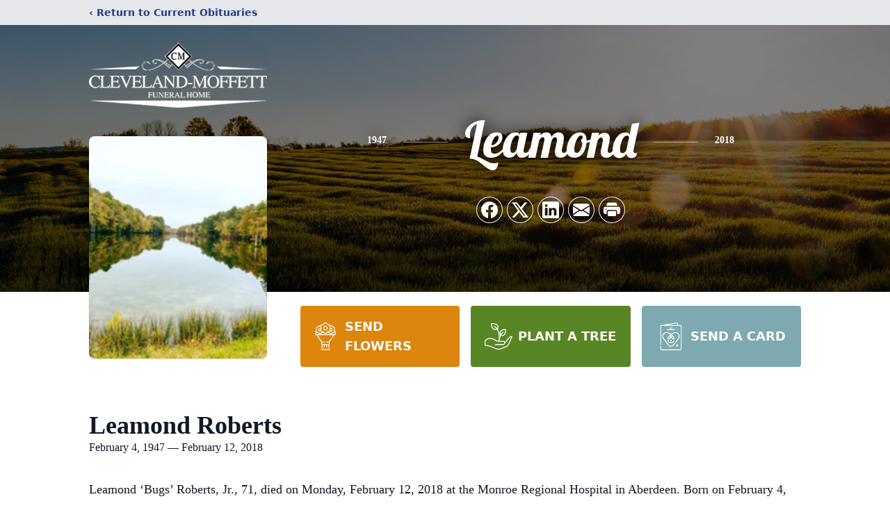

--- FILE ---
content_type: text/html; charset=utf-8
request_url: https://www.google.com/recaptcha/enterprise/anchor?ar=1&k=6LdFR8ghAAAAAHhJRQA6NzFBexVFDRgrJhq4cQ5o&co=aHR0cHM6Ly93d3cuY2xldmVsYW5kbW9mZmV0dGZ1bmVyYWxob21lLmNvbTo0NDM.&hl=en&type=image&v=PoyoqOPhxBO7pBk68S4YbpHZ&theme=light&size=invisible&badge=bottomright&anchor-ms=20000&execute-ms=30000&cb=g9c71ycwsj1d
body_size: 48748
content:
<!DOCTYPE HTML><html dir="ltr" lang="en"><head><meta http-equiv="Content-Type" content="text/html; charset=UTF-8">
<meta http-equiv="X-UA-Compatible" content="IE=edge">
<title>reCAPTCHA</title>
<style type="text/css">
/* cyrillic-ext */
@font-face {
  font-family: 'Roboto';
  font-style: normal;
  font-weight: 400;
  font-stretch: 100%;
  src: url(//fonts.gstatic.com/s/roboto/v48/KFO7CnqEu92Fr1ME7kSn66aGLdTylUAMa3GUBHMdazTgWw.woff2) format('woff2');
  unicode-range: U+0460-052F, U+1C80-1C8A, U+20B4, U+2DE0-2DFF, U+A640-A69F, U+FE2E-FE2F;
}
/* cyrillic */
@font-face {
  font-family: 'Roboto';
  font-style: normal;
  font-weight: 400;
  font-stretch: 100%;
  src: url(//fonts.gstatic.com/s/roboto/v48/KFO7CnqEu92Fr1ME7kSn66aGLdTylUAMa3iUBHMdazTgWw.woff2) format('woff2');
  unicode-range: U+0301, U+0400-045F, U+0490-0491, U+04B0-04B1, U+2116;
}
/* greek-ext */
@font-face {
  font-family: 'Roboto';
  font-style: normal;
  font-weight: 400;
  font-stretch: 100%;
  src: url(//fonts.gstatic.com/s/roboto/v48/KFO7CnqEu92Fr1ME7kSn66aGLdTylUAMa3CUBHMdazTgWw.woff2) format('woff2');
  unicode-range: U+1F00-1FFF;
}
/* greek */
@font-face {
  font-family: 'Roboto';
  font-style: normal;
  font-weight: 400;
  font-stretch: 100%;
  src: url(//fonts.gstatic.com/s/roboto/v48/KFO7CnqEu92Fr1ME7kSn66aGLdTylUAMa3-UBHMdazTgWw.woff2) format('woff2');
  unicode-range: U+0370-0377, U+037A-037F, U+0384-038A, U+038C, U+038E-03A1, U+03A3-03FF;
}
/* math */
@font-face {
  font-family: 'Roboto';
  font-style: normal;
  font-weight: 400;
  font-stretch: 100%;
  src: url(//fonts.gstatic.com/s/roboto/v48/KFO7CnqEu92Fr1ME7kSn66aGLdTylUAMawCUBHMdazTgWw.woff2) format('woff2');
  unicode-range: U+0302-0303, U+0305, U+0307-0308, U+0310, U+0312, U+0315, U+031A, U+0326-0327, U+032C, U+032F-0330, U+0332-0333, U+0338, U+033A, U+0346, U+034D, U+0391-03A1, U+03A3-03A9, U+03B1-03C9, U+03D1, U+03D5-03D6, U+03F0-03F1, U+03F4-03F5, U+2016-2017, U+2034-2038, U+203C, U+2040, U+2043, U+2047, U+2050, U+2057, U+205F, U+2070-2071, U+2074-208E, U+2090-209C, U+20D0-20DC, U+20E1, U+20E5-20EF, U+2100-2112, U+2114-2115, U+2117-2121, U+2123-214F, U+2190, U+2192, U+2194-21AE, U+21B0-21E5, U+21F1-21F2, U+21F4-2211, U+2213-2214, U+2216-22FF, U+2308-230B, U+2310, U+2319, U+231C-2321, U+2336-237A, U+237C, U+2395, U+239B-23B7, U+23D0, U+23DC-23E1, U+2474-2475, U+25AF, U+25B3, U+25B7, U+25BD, U+25C1, U+25CA, U+25CC, U+25FB, U+266D-266F, U+27C0-27FF, U+2900-2AFF, U+2B0E-2B11, U+2B30-2B4C, U+2BFE, U+3030, U+FF5B, U+FF5D, U+1D400-1D7FF, U+1EE00-1EEFF;
}
/* symbols */
@font-face {
  font-family: 'Roboto';
  font-style: normal;
  font-weight: 400;
  font-stretch: 100%;
  src: url(//fonts.gstatic.com/s/roboto/v48/KFO7CnqEu92Fr1ME7kSn66aGLdTylUAMaxKUBHMdazTgWw.woff2) format('woff2');
  unicode-range: U+0001-000C, U+000E-001F, U+007F-009F, U+20DD-20E0, U+20E2-20E4, U+2150-218F, U+2190, U+2192, U+2194-2199, U+21AF, U+21E6-21F0, U+21F3, U+2218-2219, U+2299, U+22C4-22C6, U+2300-243F, U+2440-244A, U+2460-24FF, U+25A0-27BF, U+2800-28FF, U+2921-2922, U+2981, U+29BF, U+29EB, U+2B00-2BFF, U+4DC0-4DFF, U+FFF9-FFFB, U+10140-1018E, U+10190-1019C, U+101A0, U+101D0-101FD, U+102E0-102FB, U+10E60-10E7E, U+1D2C0-1D2D3, U+1D2E0-1D37F, U+1F000-1F0FF, U+1F100-1F1AD, U+1F1E6-1F1FF, U+1F30D-1F30F, U+1F315, U+1F31C, U+1F31E, U+1F320-1F32C, U+1F336, U+1F378, U+1F37D, U+1F382, U+1F393-1F39F, U+1F3A7-1F3A8, U+1F3AC-1F3AF, U+1F3C2, U+1F3C4-1F3C6, U+1F3CA-1F3CE, U+1F3D4-1F3E0, U+1F3ED, U+1F3F1-1F3F3, U+1F3F5-1F3F7, U+1F408, U+1F415, U+1F41F, U+1F426, U+1F43F, U+1F441-1F442, U+1F444, U+1F446-1F449, U+1F44C-1F44E, U+1F453, U+1F46A, U+1F47D, U+1F4A3, U+1F4B0, U+1F4B3, U+1F4B9, U+1F4BB, U+1F4BF, U+1F4C8-1F4CB, U+1F4D6, U+1F4DA, U+1F4DF, U+1F4E3-1F4E6, U+1F4EA-1F4ED, U+1F4F7, U+1F4F9-1F4FB, U+1F4FD-1F4FE, U+1F503, U+1F507-1F50B, U+1F50D, U+1F512-1F513, U+1F53E-1F54A, U+1F54F-1F5FA, U+1F610, U+1F650-1F67F, U+1F687, U+1F68D, U+1F691, U+1F694, U+1F698, U+1F6AD, U+1F6B2, U+1F6B9-1F6BA, U+1F6BC, U+1F6C6-1F6CF, U+1F6D3-1F6D7, U+1F6E0-1F6EA, U+1F6F0-1F6F3, U+1F6F7-1F6FC, U+1F700-1F7FF, U+1F800-1F80B, U+1F810-1F847, U+1F850-1F859, U+1F860-1F887, U+1F890-1F8AD, U+1F8B0-1F8BB, U+1F8C0-1F8C1, U+1F900-1F90B, U+1F93B, U+1F946, U+1F984, U+1F996, U+1F9E9, U+1FA00-1FA6F, U+1FA70-1FA7C, U+1FA80-1FA89, U+1FA8F-1FAC6, U+1FACE-1FADC, U+1FADF-1FAE9, U+1FAF0-1FAF8, U+1FB00-1FBFF;
}
/* vietnamese */
@font-face {
  font-family: 'Roboto';
  font-style: normal;
  font-weight: 400;
  font-stretch: 100%;
  src: url(//fonts.gstatic.com/s/roboto/v48/KFO7CnqEu92Fr1ME7kSn66aGLdTylUAMa3OUBHMdazTgWw.woff2) format('woff2');
  unicode-range: U+0102-0103, U+0110-0111, U+0128-0129, U+0168-0169, U+01A0-01A1, U+01AF-01B0, U+0300-0301, U+0303-0304, U+0308-0309, U+0323, U+0329, U+1EA0-1EF9, U+20AB;
}
/* latin-ext */
@font-face {
  font-family: 'Roboto';
  font-style: normal;
  font-weight: 400;
  font-stretch: 100%;
  src: url(//fonts.gstatic.com/s/roboto/v48/KFO7CnqEu92Fr1ME7kSn66aGLdTylUAMa3KUBHMdazTgWw.woff2) format('woff2');
  unicode-range: U+0100-02BA, U+02BD-02C5, U+02C7-02CC, U+02CE-02D7, U+02DD-02FF, U+0304, U+0308, U+0329, U+1D00-1DBF, U+1E00-1E9F, U+1EF2-1EFF, U+2020, U+20A0-20AB, U+20AD-20C0, U+2113, U+2C60-2C7F, U+A720-A7FF;
}
/* latin */
@font-face {
  font-family: 'Roboto';
  font-style: normal;
  font-weight: 400;
  font-stretch: 100%;
  src: url(//fonts.gstatic.com/s/roboto/v48/KFO7CnqEu92Fr1ME7kSn66aGLdTylUAMa3yUBHMdazQ.woff2) format('woff2');
  unicode-range: U+0000-00FF, U+0131, U+0152-0153, U+02BB-02BC, U+02C6, U+02DA, U+02DC, U+0304, U+0308, U+0329, U+2000-206F, U+20AC, U+2122, U+2191, U+2193, U+2212, U+2215, U+FEFF, U+FFFD;
}
/* cyrillic-ext */
@font-face {
  font-family: 'Roboto';
  font-style: normal;
  font-weight: 500;
  font-stretch: 100%;
  src: url(//fonts.gstatic.com/s/roboto/v48/KFO7CnqEu92Fr1ME7kSn66aGLdTylUAMa3GUBHMdazTgWw.woff2) format('woff2');
  unicode-range: U+0460-052F, U+1C80-1C8A, U+20B4, U+2DE0-2DFF, U+A640-A69F, U+FE2E-FE2F;
}
/* cyrillic */
@font-face {
  font-family: 'Roboto';
  font-style: normal;
  font-weight: 500;
  font-stretch: 100%;
  src: url(//fonts.gstatic.com/s/roboto/v48/KFO7CnqEu92Fr1ME7kSn66aGLdTylUAMa3iUBHMdazTgWw.woff2) format('woff2');
  unicode-range: U+0301, U+0400-045F, U+0490-0491, U+04B0-04B1, U+2116;
}
/* greek-ext */
@font-face {
  font-family: 'Roboto';
  font-style: normal;
  font-weight: 500;
  font-stretch: 100%;
  src: url(//fonts.gstatic.com/s/roboto/v48/KFO7CnqEu92Fr1ME7kSn66aGLdTylUAMa3CUBHMdazTgWw.woff2) format('woff2');
  unicode-range: U+1F00-1FFF;
}
/* greek */
@font-face {
  font-family: 'Roboto';
  font-style: normal;
  font-weight: 500;
  font-stretch: 100%;
  src: url(//fonts.gstatic.com/s/roboto/v48/KFO7CnqEu92Fr1ME7kSn66aGLdTylUAMa3-UBHMdazTgWw.woff2) format('woff2');
  unicode-range: U+0370-0377, U+037A-037F, U+0384-038A, U+038C, U+038E-03A1, U+03A3-03FF;
}
/* math */
@font-face {
  font-family: 'Roboto';
  font-style: normal;
  font-weight: 500;
  font-stretch: 100%;
  src: url(//fonts.gstatic.com/s/roboto/v48/KFO7CnqEu92Fr1ME7kSn66aGLdTylUAMawCUBHMdazTgWw.woff2) format('woff2');
  unicode-range: U+0302-0303, U+0305, U+0307-0308, U+0310, U+0312, U+0315, U+031A, U+0326-0327, U+032C, U+032F-0330, U+0332-0333, U+0338, U+033A, U+0346, U+034D, U+0391-03A1, U+03A3-03A9, U+03B1-03C9, U+03D1, U+03D5-03D6, U+03F0-03F1, U+03F4-03F5, U+2016-2017, U+2034-2038, U+203C, U+2040, U+2043, U+2047, U+2050, U+2057, U+205F, U+2070-2071, U+2074-208E, U+2090-209C, U+20D0-20DC, U+20E1, U+20E5-20EF, U+2100-2112, U+2114-2115, U+2117-2121, U+2123-214F, U+2190, U+2192, U+2194-21AE, U+21B0-21E5, U+21F1-21F2, U+21F4-2211, U+2213-2214, U+2216-22FF, U+2308-230B, U+2310, U+2319, U+231C-2321, U+2336-237A, U+237C, U+2395, U+239B-23B7, U+23D0, U+23DC-23E1, U+2474-2475, U+25AF, U+25B3, U+25B7, U+25BD, U+25C1, U+25CA, U+25CC, U+25FB, U+266D-266F, U+27C0-27FF, U+2900-2AFF, U+2B0E-2B11, U+2B30-2B4C, U+2BFE, U+3030, U+FF5B, U+FF5D, U+1D400-1D7FF, U+1EE00-1EEFF;
}
/* symbols */
@font-face {
  font-family: 'Roboto';
  font-style: normal;
  font-weight: 500;
  font-stretch: 100%;
  src: url(//fonts.gstatic.com/s/roboto/v48/KFO7CnqEu92Fr1ME7kSn66aGLdTylUAMaxKUBHMdazTgWw.woff2) format('woff2');
  unicode-range: U+0001-000C, U+000E-001F, U+007F-009F, U+20DD-20E0, U+20E2-20E4, U+2150-218F, U+2190, U+2192, U+2194-2199, U+21AF, U+21E6-21F0, U+21F3, U+2218-2219, U+2299, U+22C4-22C6, U+2300-243F, U+2440-244A, U+2460-24FF, U+25A0-27BF, U+2800-28FF, U+2921-2922, U+2981, U+29BF, U+29EB, U+2B00-2BFF, U+4DC0-4DFF, U+FFF9-FFFB, U+10140-1018E, U+10190-1019C, U+101A0, U+101D0-101FD, U+102E0-102FB, U+10E60-10E7E, U+1D2C0-1D2D3, U+1D2E0-1D37F, U+1F000-1F0FF, U+1F100-1F1AD, U+1F1E6-1F1FF, U+1F30D-1F30F, U+1F315, U+1F31C, U+1F31E, U+1F320-1F32C, U+1F336, U+1F378, U+1F37D, U+1F382, U+1F393-1F39F, U+1F3A7-1F3A8, U+1F3AC-1F3AF, U+1F3C2, U+1F3C4-1F3C6, U+1F3CA-1F3CE, U+1F3D4-1F3E0, U+1F3ED, U+1F3F1-1F3F3, U+1F3F5-1F3F7, U+1F408, U+1F415, U+1F41F, U+1F426, U+1F43F, U+1F441-1F442, U+1F444, U+1F446-1F449, U+1F44C-1F44E, U+1F453, U+1F46A, U+1F47D, U+1F4A3, U+1F4B0, U+1F4B3, U+1F4B9, U+1F4BB, U+1F4BF, U+1F4C8-1F4CB, U+1F4D6, U+1F4DA, U+1F4DF, U+1F4E3-1F4E6, U+1F4EA-1F4ED, U+1F4F7, U+1F4F9-1F4FB, U+1F4FD-1F4FE, U+1F503, U+1F507-1F50B, U+1F50D, U+1F512-1F513, U+1F53E-1F54A, U+1F54F-1F5FA, U+1F610, U+1F650-1F67F, U+1F687, U+1F68D, U+1F691, U+1F694, U+1F698, U+1F6AD, U+1F6B2, U+1F6B9-1F6BA, U+1F6BC, U+1F6C6-1F6CF, U+1F6D3-1F6D7, U+1F6E0-1F6EA, U+1F6F0-1F6F3, U+1F6F7-1F6FC, U+1F700-1F7FF, U+1F800-1F80B, U+1F810-1F847, U+1F850-1F859, U+1F860-1F887, U+1F890-1F8AD, U+1F8B0-1F8BB, U+1F8C0-1F8C1, U+1F900-1F90B, U+1F93B, U+1F946, U+1F984, U+1F996, U+1F9E9, U+1FA00-1FA6F, U+1FA70-1FA7C, U+1FA80-1FA89, U+1FA8F-1FAC6, U+1FACE-1FADC, U+1FADF-1FAE9, U+1FAF0-1FAF8, U+1FB00-1FBFF;
}
/* vietnamese */
@font-face {
  font-family: 'Roboto';
  font-style: normal;
  font-weight: 500;
  font-stretch: 100%;
  src: url(//fonts.gstatic.com/s/roboto/v48/KFO7CnqEu92Fr1ME7kSn66aGLdTylUAMa3OUBHMdazTgWw.woff2) format('woff2');
  unicode-range: U+0102-0103, U+0110-0111, U+0128-0129, U+0168-0169, U+01A0-01A1, U+01AF-01B0, U+0300-0301, U+0303-0304, U+0308-0309, U+0323, U+0329, U+1EA0-1EF9, U+20AB;
}
/* latin-ext */
@font-face {
  font-family: 'Roboto';
  font-style: normal;
  font-weight: 500;
  font-stretch: 100%;
  src: url(//fonts.gstatic.com/s/roboto/v48/KFO7CnqEu92Fr1ME7kSn66aGLdTylUAMa3KUBHMdazTgWw.woff2) format('woff2');
  unicode-range: U+0100-02BA, U+02BD-02C5, U+02C7-02CC, U+02CE-02D7, U+02DD-02FF, U+0304, U+0308, U+0329, U+1D00-1DBF, U+1E00-1E9F, U+1EF2-1EFF, U+2020, U+20A0-20AB, U+20AD-20C0, U+2113, U+2C60-2C7F, U+A720-A7FF;
}
/* latin */
@font-face {
  font-family: 'Roboto';
  font-style: normal;
  font-weight: 500;
  font-stretch: 100%;
  src: url(//fonts.gstatic.com/s/roboto/v48/KFO7CnqEu92Fr1ME7kSn66aGLdTylUAMa3yUBHMdazQ.woff2) format('woff2');
  unicode-range: U+0000-00FF, U+0131, U+0152-0153, U+02BB-02BC, U+02C6, U+02DA, U+02DC, U+0304, U+0308, U+0329, U+2000-206F, U+20AC, U+2122, U+2191, U+2193, U+2212, U+2215, U+FEFF, U+FFFD;
}
/* cyrillic-ext */
@font-face {
  font-family: 'Roboto';
  font-style: normal;
  font-weight: 900;
  font-stretch: 100%;
  src: url(//fonts.gstatic.com/s/roboto/v48/KFO7CnqEu92Fr1ME7kSn66aGLdTylUAMa3GUBHMdazTgWw.woff2) format('woff2');
  unicode-range: U+0460-052F, U+1C80-1C8A, U+20B4, U+2DE0-2DFF, U+A640-A69F, U+FE2E-FE2F;
}
/* cyrillic */
@font-face {
  font-family: 'Roboto';
  font-style: normal;
  font-weight: 900;
  font-stretch: 100%;
  src: url(//fonts.gstatic.com/s/roboto/v48/KFO7CnqEu92Fr1ME7kSn66aGLdTylUAMa3iUBHMdazTgWw.woff2) format('woff2');
  unicode-range: U+0301, U+0400-045F, U+0490-0491, U+04B0-04B1, U+2116;
}
/* greek-ext */
@font-face {
  font-family: 'Roboto';
  font-style: normal;
  font-weight: 900;
  font-stretch: 100%;
  src: url(//fonts.gstatic.com/s/roboto/v48/KFO7CnqEu92Fr1ME7kSn66aGLdTylUAMa3CUBHMdazTgWw.woff2) format('woff2');
  unicode-range: U+1F00-1FFF;
}
/* greek */
@font-face {
  font-family: 'Roboto';
  font-style: normal;
  font-weight: 900;
  font-stretch: 100%;
  src: url(//fonts.gstatic.com/s/roboto/v48/KFO7CnqEu92Fr1ME7kSn66aGLdTylUAMa3-UBHMdazTgWw.woff2) format('woff2');
  unicode-range: U+0370-0377, U+037A-037F, U+0384-038A, U+038C, U+038E-03A1, U+03A3-03FF;
}
/* math */
@font-face {
  font-family: 'Roboto';
  font-style: normal;
  font-weight: 900;
  font-stretch: 100%;
  src: url(//fonts.gstatic.com/s/roboto/v48/KFO7CnqEu92Fr1ME7kSn66aGLdTylUAMawCUBHMdazTgWw.woff2) format('woff2');
  unicode-range: U+0302-0303, U+0305, U+0307-0308, U+0310, U+0312, U+0315, U+031A, U+0326-0327, U+032C, U+032F-0330, U+0332-0333, U+0338, U+033A, U+0346, U+034D, U+0391-03A1, U+03A3-03A9, U+03B1-03C9, U+03D1, U+03D5-03D6, U+03F0-03F1, U+03F4-03F5, U+2016-2017, U+2034-2038, U+203C, U+2040, U+2043, U+2047, U+2050, U+2057, U+205F, U+2070-2071, U+2074-208E, U+2090-209C, U+20D0-20DC, U+20E1, U+20E5-20EF, U+2100-2112, U+2114-2115, U+2117-2121, U+2123-214F, U+2190, U+2192, U+2194-21AE, U+21B0-21E5, U+21F1-21F2, U+21F4-2211, U+2213-2214, U+2216-22FF, U+2308-230B, U+2310, U+2319, U+231C-2321, U+2336-237A, U+237C, U+2395, U+239B-23B7, U+23D0, U+23DC-23E1, U+2474-2475, U+25AF, U+25B3, U+25B7, U+25BD, U+25C1, U+25CA, U+25CC, U+25FB, U+266D-266F, U+27C0-27FF, U+2900-2AFF, U+2B0E-2B11, U+2B30-2B4C, U+2BFE, U+3030, U+FF5B, U+FF5D, U+1D400-1D7FF, U+1EE00-1EEFF;
}
/* symbols */
@font-face {
  font-family: 'Roboto';
  font-style: normal;
  font-weight: 900;
  font-stretch: 100%;
  src: url(//fonts.gstatic.com/s/roboto/v48/KFO7CnqEu92Fr1ME7kSn66aGLdTylUAMaxKUBHMdazTgWw.woff2) format('woff2');
  unicode-range: U+0001-000C, U+000E-001F, U+007F-009F, U+20DD-20E0, U+20E2-20E4, U+2150-218F, U+2190, U+2192, U+2194-2199, U+21AF, U+21E6-21F0, U+21F3, U+2218-2219, U+2299, U+22C4-22C6, U+2300-243F, U+2440-244A, U+2460-24FF, U+25A0-27BF, U+2800-28FF, U+2921-2922, U+2981, U+29BF, U+29EB, U+2B00-2BFF, U+4DC0-4DFF, U+FFF9-FFFB, U+10140-1018E, U+10190-1019C, U+101A0, U+101D0-101FD, U+102E0-102FB, U+10E60-10E7E, U+1D2C0-1D2D3, U+1D2E0-1D37F, U+1F000-1F0FF, U+1F100-1F1AD, U+1F1E6-1F1FF, U+1F30D-1F30F, U+1F315, U+1F31C, U+1F31E, U+1F320-1F32C, U+1F336, U+1F378, U+1F37D, U+1F382, U+1F393-1F39F, U+1F3A7-1F3A8, U+1F3AC-1F3AF, U+1F3C2, U+1F3C4-1F3C6, U+1F3CA-1F3CE, U+1F3D4-1F3E0, U+1F3ED, U+1F3F1-1F3F3, U+1F3F5-1F3F7, U+1F408, U+1F415, U+1F41F, U+1F426, U+1F43F, U+1F441-1F442, U+1F444, U+1F446-1F449, U+1F44C-1F44E, U+1F453, U+1F46A, U+1F47D, U+1F4A3, U+1F4B0, U+1F4B3, U+1F4B9, U+1F4BB, U+1F4BF, U+1F4C8-1F4CB, U+1F4D6, U+1F4DA, U+1F4DF, U+1F4E3-1F4E6, U+1F4EA-1F4ED, U+1F4F7, U+1F4F9-1F4FB, U+1F4FD-1F4FE, U+1F503, U+1F507-1F50B, U+1F50D, U+1F512-1F513, U+1F53E-1F54A, U+1F54F-1F5FA, U+1F610, U+1F650-1F67F, U+1F687, U+1F68D, U+1F691, U+1F694, U+1F698, U+1F6AD, U+1F6B2, U+1F6B9-1F6BA, U+1F6BC, U+1F6C6-1F6CF, U+1F6D3-1F6D7, U+1F6E0-1F6EA, U+1F6F0-1F6F3, U+1F6F7-1F6FC, U+1F700-1F7FF, U+1F800-1F80B, U+1F810-1F847, U+1F850-1F859, U+1F860-1F887, U+1F890-1F8AD, U+1F8B0-1F8BB, U+1F8C0-1F8C1, U+1F900-1F90B, U+1F93B, U+1F946, U+1F984, U+1F996, U+1F9E9, U+1FA00-1FA6F, U+1FA70-1FA7C, U+1FA80-1FA89, U+1FA8F-1FAC6, U+1FACE-1FADC, U+1FADF-1FAE9, U+1FAF0-1FAF8, U+1FB00-1FBFF;
}
/* vietnamese */
@font-face {
  font-family: 'Roboto';
  font-style: normal;
  font-weight: 900;
  font-stretch: 100%;
  src: url(//fonts.gstatic.com/s/roboto/v48/KFO7CnqEu92Fr1ME7kSn66aGLdTylUAMa3OUBHMdazTgWw.woff2) format('woff2');
  unicode-range: U+0102-0103, U+0110-0111, U+0128-0129, U+0168-0169, U+01A0-01A1, U+01AF-01B0, U+0300-0301, U+0303-0304, U+0308-0309, U+0323, U+0329, U+1EA0-1EF9, U+20AB;
}
/* latin-ext */
@font-face {
  font-family: 'Roboto';
  font-style: normal;
  font-weight: 900;
  font-stretch: 100%;
  src: url(//fonts.gstatic.com/s/roboto/v48/KFO7CnqEu92Fr1ME7kSn66aGLdTylUAMa3KUBHMdazTgWw.woff2) format('woff2');
  unicode-range: U+0100-02BA, U+02BD-02C5, U+02C7-02CC, U+02CE-02D7, U+02DD-02FF, U+0304, U+0308, U+0329, U+1D00-1DBF, U+1E00-1E9F, U+1EF2-1EFF, U+2020, U+20A0-20AB, U+20AD-20C0, U+2113, U+2C60-2C7F, U+A720-A7FF;
}
/* latin */
@font-face {
  font-family: 'Roboto';
  font-style: normal;
  font-weight: 900;
  font-stretch: 100%;
  src: url(//fonts.gstatic.com/s/roboto/v48/KFO7CnqEu92Fr1ME7kSn66aGLdTylUAMa3yUBHMdazQ.woff2) format('woff2');
  unicode-range: U+0000-00FF, U+0131, U+0152-0153, U+02BB-02BC, U+02C6, U+02DA, U+02DC, U+0304, U+0308, U+0329, U+2000-206F, U+20AC, U+2122, U+2191, U+2193, U+2212, U+2215, U+FEFF, U+FFFD;
}

</style>
<link rel="stylesheet" type="text/css" href="https://www.gstatic.com/recaptcha/releases/PoyoqOPhxBO7pBk68S4YbpHZ/styles__ltr.css">
<script nonce="P_nCy2qtnXhjgE4wqlOShw" type="text/javascript">window['__recaptcha_api'] = 'https://www.google.com/recaptcha/enterprise/';</script>
<script type="text/javascript" src="https://www.gstatic.com/recaptcha/releases/PoyoqOPhxBO7pBk68S4YbpHZ/recaptcha__en.js" nonce="P_nCy2qtnXhjgE4wqlOShw">
      
    </script></head>
<body><div id="rc-anchor-alert" class="rc-anchor-alert"></div>
<input type="hidden" id="recaptcha-token" value="[base64]">
<script type="text/javascript" nonce="P_nCy2qtnXhjgE4wqlOShw">
      recaptcha.anchor.Main.init("[\x22ainput\x22,[\x22bgdata\x22,\x22\x22,\[base64]/[base64]/[base64]/ZyhXLGgpOnEoW04sMjEsbF0sVywwKSxoKSxmYWxzZSxmYWxzZSl9Y2F0Y2goayl7RygzNTgsVyk/[base64]/[base64]/[base64]/[base64]/[base64]/[base64]/[base64]/bmV3IEJbT10oRFswXSk6dz09Mj9uZXcgQltPXShEWzBdLERbMV0pOnc9PTM/bmV3IEJbT10oRFswXSxEWzFdLERbMl0pOnc9PTQ/[base64]/[base64]/[base64]/[base64]/[base64]\\u003d\x22,\[base64]\\u003d\x22,\x22eXrCj8ORwr/Ds8KIFHbDicOdwpXCq2xlTEjCmsO/FcKzGXfDq8OvKMOROmfDoMOdDcKrcRPDi8KFMcODw7wRw6NGwrbCpMOWB8K0w68Mw4paf0/CqsO/TMKDwrDCusOkwoN9w4PCgsOLZUoawp3DmcO0wrFpw4nDtMKcw5UBwoDCjVDDondUDAdTw6Iywq/ClUzCuyTCkG9ldUEVcsOaEMOKwqvClD/Doh3CnsOoXHU8e8K4XDExw7MHR2RRwpIlwoTCgsKhw7XDtcOmQzRGw7TCpMOxw6NXGcK5NgDCusOnw5gnwog/QDXDnMOmLx5KNAnDuS/[base64]/CikbDqxAWw7JFGMOdwqBZw5rCu2l/w6HDqcK9woJEMcKewpfCg1/DhsKZw6ZAPRAVwrDCu8OewqPCuh85SWktJ3PCp8KQwr/CuMOywq5Ew6Ilw7vCisOZw7VxU1/CvFrDgnBfaVXDpcKoBcKcC0JHw7/[base64]/w6Q1N8OFwo4rBD3Dq8KvQsOAw73DnsOcwqLCvTXDqsOHw7VTH8ORXMOQfA7CpSTCgMKQCmTDk8KKBMKuAUjDg8O8OBcWw6nDjsKfA8OmIkzCnyHDiMK6wrTDolkdQXI/[base64]/Ct0DCpMKTwqMbwoLChEbCrBhID8Omw5/CicOQJCvCuMO1wr08w7LCjhHCqcOUTsODwrvDucO4wocVNMOmDcO6w5vCuR/ChsOywp3CkHjDhWkCWsOea8K5dcKaw6YcwoHDshUDFMK5w6XDunwuOcOlwqbDgMKHB8Kzw43DvMOywoNJWF5+wq8jMsKaw7/[base64]/CmBTDm8KXw7Ylw4HCo8KBVDjCucKJw4HDqX0WFmTCpMO/wqdmHVV0XMOkw7rCuMO1OlQfwojCmcOJw4jCrcKtwq8RHcO/TcKtw4UOw77Cu2R5S3lnMcOAGXfCk8O3KSNQw5bDj8Kcw4BAfD3CqyjCnsOiBcOmbzTDjxRAw4APH3nDq8KKXcKdQm99ZcOBAWBRwqAYw4PCgcO9Yy3CoXlpw6nCscOGw6Zbw6rDq8O6wqTCrE7DkTsUwrHCm8Odw58BF3s4w50qw6Bgw5/CgisGcXHCv2HDnBQ0flxvKsOsYGwPwp5Jbgl7SwTDkVotw4nDgMKcw4sxGA/DlWgDwrwGw7DCkCQ5V8K4Nj9ZwpsnbsOfw55Lw4vCngd4wprDm8OaYQXDoRXCoUBOwqtgBcK6w50Jw7/CrMOyw4nDu2RGfcKGbsOxNHfCsQzDuMOUw7xHRsK5w4NgTMOCw7t/wrlFCcOUBWnDt2fCqsKGNghKw7QsB3PCkwsuw5/CiMKIR8ONRMKtEcOZw4TDiMOGw4Jrwp8uHDLDuGQlEU9AwqBod8KCw5gtwpfDhTchC8OrYg1hVsO3wpzDiAtuwqtnBHvDjQbCtCLCoEzDvMK5S8KXwoUPKBRow7VRw7BUwrprZEbCisOnbDfDlwZAAsK5w7fCmxJ/[base64]/[base64]/CssOjNm5rw6YOfRnDgcO5wpVGwo4jIsKOw78Bw4/CksOww6sBbQ9TfS/DssKGODjCjMKDw5XCqsKgw54FB8O+WFpnWj3DoMO+wrNyE33Cn8K/[base64]/DjULClWnCm2INHy8uwqFNBXrDrx4JL8KJw7cMaMK0w7pPwrVqw7zCv8K4wr3DgAzDiU7CgitLw7dswpfDiMOCw77CjDEmwrPDkkPDpsKAw74ewrXCs0jCq01oa09ZCBXCocO2wodTwoXChT/CpcO7w50qw6PDp8KAGcK0J8OgDhvCjiwAw6vChsOVwrTDrcO8MsO5dyEwwqVXQUTDlcOHwqpiw5/DllrCoTTCtcOXIMOAw7cqw7ptckPCg2rDg1RpchfCsXHCpcKXPTLDtXpaw4vCgcOnwqPCkWdJw7xXAmnCpzF/[base64]/CrcKDw4JTcUB0ZMKnw47Cu3RcIEEFJcKSw57DnsOYw7LDhcKwVMO7w4/Dh8Kwe3nCncO9w5LCm8Krw5NXfMOfwpLCtkPDozHCtMKLw6HCm1/Dr3wULRgWw4k4CMOiA8KswpwOw6AbwrzCicOSw4AFw7zCjXQow7AZbMKrJxPDpiBFwrYYwoddcTXDng0mwpYZV8O0wqtZT8OZwrIPw7FlQcKDWVMdJsKYKcK5eUc2w49+fVjDnsOQFsKSw5PCrx/Dn1rCgcOYwojDv113TcK3w7zDt8OvV8OSw7Bmw4XDucKKXcKSe8KMw6fDkcOLZUoDwpB7FsKjAsKtw7/DuMK6TBtaS8KVZMOtw6YKwpHDoMOXDMKZXsKYLUDDlsK+wpJVa8KFPhl4HcOAw4VJwqsSKMOoPsOMwrV8wq8ew5zDpMOUQGzDosOKwq03BzfDncKsDMO2Q2nChXHCtcORV3gdOMKGOcOEGSshZMOJIcOvVMOyB8OGD0w7MEcJYsO/GRo3RSXDsWZRw5weeQNDZcOdS2HCm3tYw6N7w5Z0Wl5Vw4jCusKEQHIrwqdSw48ywpHDqxHDvQnDscKMZ1vCgmXCj8KjF8Kjw4gqecKrAjjDkcKfw5vDhXzDtHXDmUkewr3CnR/Dm8OOJcO/[base64]/DgHAQw7YMwrDDmcKGw7YMwr13w6PDkMOiwrsdwrk6wpU0wrHDmMKkwqzCnjzClcOnfDbDrHvCliLDiB3Ci8O4LsOsMsO2w6rCkcODeC/CsMK7w5sBQTzCuMKiXcKYDMO1TsOaVWTCnCXDngHDlQ8cN2gCIV0hw7FYw6zChw3Do8K+XGsIGwrDscKPw5Ynw7dYawTChsO/wrPDt8OHw6/CqxnDosO1w4cnwr7DqsKKwrBoFQbDhMOXTsK2YsKzR8KePcKsU8KlXAFDTQPClGHCssK1UGjChcKMw7jCssOHw5HClTDCuiw7w43CvFV0VRHDmiEYw4/ClD/[base64]/TyNIw6/DgQVAcz7DjmfCosOiwoZUw7LDpsOFMsO0wr8ywo/CgRt0wo3Dqk/Dkx5rwplpw5pBZ8KQUcOSRcK/wr5Kw7bCrHRUwrrDsx5nw60LwpdbOMO+w6IZIsKjEcOowrdvA8K0DWjCoyfCjMKkw5BmMsKiworCmE3DvMKALsO4EsKgw7ktETsOwpt8wq3DsMOtw5RSwrd8MndfPTjClcOydMOcwr/DqsKQw5EOw7hUBsK9RErCoMKiw6nCkcOswpYhNcKaZBfCkcKIwpnDu1NPD8KGMAzDjmPDv8OcGHkiw7JaF8OpwrnCgnpdI1tHwrfDiS/Dv8KHw4/CuRPCk8OlHDbDtlQ7w7dWw5zDi03DkMOxwqnCqsK+NUoKHcOGdy47w4zDu8K7bSQow6ZIwrXCrcKbOQYXBsOwwpcqCMKlYwsBw57Ds8Ouwr5xY8OIPsK6wqosw60bXcOyw50pw5jCmcO4R37CsMK8w6RVwo9+w6zCkcK/NWJgHcOdC8O3EmnCuhzDmcKmw7cLwo94wpTChkohZkPCrsK2w7vDo8KOw77CiQYKHwIqw5Quw4rCnx13EV/DtXvCucO+w67DiTzCvMOyCXzCvMKmXlHDr8OTw5MhUsOLw7TCgGPDs8OkFMKsKsOUwpfDqWTCiMKqYsO0w7LDiid6w5dZXMO4wozCj1wRw4ELwoDCihnDjAgCwp3Ck2HDgV0EHMKxZyDCr04kHsKLNSgdGsOaS8KHTAnDkg7DkcO4GnJ2w5cHwp0JB8Ohw6/DtcOeFUzCpMKRwrcKw7kjw51aeTTDtsO/[base64]/DgcKee8OVLj5XwpFNIXRdwpFowqnCkAvDoQDCuMKcwqvDlsKGdC7DqMKPVCVgw6LCvnwjwqo9Zg9Hw47DksOrw6DDiMKfUsKVwqjCi8OXfMO+T8OEEcOJw7AAScO4FMK/CsOoE03CmFrCqFjCnsO4MxvCpsKUIXTDtcOiScKCSMKbEcKrwrfDqg7Di8OdwqM/FMKcVMOePGQIZMOIw5PCqsKtw7UawoLDrxjCmMOHHjLDnsKicmtiwojDj8Kiwo8ywqHCtzjCrMOPw4VtwrvCrMKKGsOEwow/eVNVKn3Dn8O2EMKMwq3DoVvDgMKEwqfCkMK5wrTDqwokOSfCrwnCvmsrBwpjwo0tUsOCNm1Sw5HCiATDqFnCq8K0BMK8wpoYRcO5wqfDumjCoQwnw6vDo8KZV3cHwrDDsEtgV8KvBnrDr8OcIsOCwqcewo8Gwqomw4bDpBLCnMK5w7QEwo/DksKBw5FbJgfCsnnDvsOfwoBDwqrCrl3CvcKGwojCowEGRMKWwqEkw6syw6E3egLDgCh9bzrDqcOfwp/CjTpAwoRSwokIwo3Cn8KkbcOMJyDDhcO0w4rCjMOpC8KRNDPDgwMbbcOtFilfw5vDvQ/[base64]/D38Kw7Yzw4UAwoDCq8KlwoRfJQANHMOnfHE9w7IEYsKkARHCtMOlw7VZwrrDscOFMMK8wrvCixLCrH1pwoHDu8O1w6/Drk7DtsOXwprCpcOQBcK7EMKNQ8K5w4zDmMOJEcKlw7fCpcOow4l5ZkDCt13Cumoyw5hHXcKWwqhQC8K1w6E1NMKnFsOKwpoqw4s/[base64]/Co8KbUx5oOTcPVTPCpismRkkjw5QRbDELVMKhwrUwwqzCnsKIw53DhMOjDCMuwo7Ct8OnTk9mw4zCgHk5LcKdJFdlXBHDgcOWw7DCksOYT8Ozckwiwp8CXRrCgMO0AGTCqMOYGcKgbTLCvcKvKCA3OsO1UEXCo8OMV8KTwo3Crhl9wo/CpG8jA8OHMsOwQV5ywqnDlSsDw5oHDUkfMGUHFMKnRH8Rw6g9w7bCtQ0GZCzCtGHCqcKzdgcRw6huw7dkG8OFcmtsw6zCiMKcw4powojDjVXDrsKwOk8DRWkRw78VZ8KSwr/DugZkw77CnBQkfDjDksOdwrbCvsK1wqgQwqHDpgtpwoDChMOsJ8Khw4Qxwq/Dn2nDhcORPSlFBsKUwpc0bXJbw6ApP0AwNMOgG8OBwoHDn8ONJEo9IRlrJsOUw60RwrJ4GgvCnygIw6zDsyokwrgbw4jCtk8ZPVXCvsOCw7poGsOawrnDkX7DrcOTwpXDssKgY8O8w7bDsUkQwoMZVMKzw4fCmMOUHFlfw6vDhk/DhMOANRnCj8OjwovDm8KdwqLDpTfCmMOHw67CkDFdOxVVFAdfDcOpGWsddyZ3KFbCiDPDjl0qw4nDmwQXMMOhw5hCwpXCgSDDrlPDjMKIwrE6C04tSsOXUQvCg8OSXy7Dk8OHw5lJwrExA8OXw5dmA8OIaCwjdMOIwpvDlTpmw63DmxzDqXDCvVnCk8O/wqlQw4fCuyPDjjFEw6cMwrrDuMOswosgb1jDuMOccydaXGIJwpJAJGnCkcK8WsK5L2RVwrROwpRAGsKRQ8O7w4nDrcKxwrzDhSgtB8OKIFXCn0J4CBFDwqo8RkgmC8Kcd01HS1RgTmNEYlU1L8OZNydiw7zDjHrDr8Okw7E/w5rDnDXDv3BfYcKTwpvCs1ICS8KQN3PCvcOBwo8Jw5rCpFUQwoXCtcKmw7TDm8OxDcKCwpzDoGAzGsOawpg3w4dBwro+DU0/QFcbO8O5wpTCr8K/TcOswo/CijBpw7vCqhslwq1ywpspw7ktD8O4GsOrw68facO8w7AuTBoJwockOxhpw5Q0fMO7wp3DgU3Do8KQwqnDpivClAfDksOGRcOQO8KgwqIPw7ESP8K3w48Sf8KTw6wuwpjDqhfDhUhPYCPDiCoULMKhwp7CicOlYx7DsUNgwpwjw4ltwrjCli0keV/[base64]/w7lxW8KKw67CtmfDsATDnsOFw4cnwpsqdcOEw6PCugQew7h/CgYAwolUAwQgaxtwwr9KQsKFVMKpAXUzcsKGRBPCilbCoCzDsMKxwofCo8KLwrt6woYSYMO1dsOQO3cvwqR5w7h+NyjCscO+ClxVwqrDv1/CtxDCo0vCvQbDmsKfwpxdwq9Kw6J0dxnCr33DgBLDu8KaZDpAbcOVXnpiS0HDukQJEiDCqFNAH8Opw5kTCiE2TSnDjMK6HEtkwo3DqwbDqsKbw7MPO0TDj8OYIlLDtSFFdcKaS3UVw7/DmGXDgsKYw45uw7sSI8OhRX3CtsOvwrxMWxnDrcKTcC/DqMKdXcKtwrrDhBR2wpfCuhtYw7QHSsO2EV/DhlfCpC7DtcKHFcOTwrIgdMO8MsKDLsOiL8KkbnDCuCd1RcKnJsKMSgslwpzDgcKrwrIFPcK5QXbCqsKKw4XDtmdudMOMwoFswrYOw5TCqV0yGMKcwr1OMcO3wok8VEIRw5vDsMKsLsK/[base64]/[base64]/[base64]/[base64]/Q8OJHSzDvMKBBMKVaA/[base64]/w4IUwr5lwpzDs8OGw4bCnjJpD1xYTR8xwp3DjMOmw7/CsMK6wqjDjlzCiQlrYwNyLMOMJ3nDoAEdw7bCmcKAF8ODwrx0GMKSwqfCncK8wqYAw73DjsODw67DucK8YcKFQCfChsKcw7DCniXCpRzDscK1wrDDmDZTwrocwqpAw7rDqcO4YkBmTBzDkcKOHgLCucKew7fDqGNjw7vDtF/DocKOwqnChGbCvy4qIH0yw43Di03CvHVzV8OTw5kRGCbDswwIFcK3w6HDmhZMwoXCgsKJcwPCq0TDkcKkdcOqb1/DisOqDRInVncuVnUbwqPDsQ3CjhN9w7bCoAbChEZEL8K3worDv3vDt1QDwqzDg8O0eCnCm8O2ccOiDU0mQzHDoilow7MqwoDDtzvDrDZwwrfDncKWQ8K9bsKxwqzCnsOgwrp8KcKQNcKxBS/CpTzDjRkUPCXCq8O+wowMdk5Qw4zDhlQ4UgjCmm0fF8Kpel1Gwo3Cr3DDpnk7w7wrwpFIPG7DpsKnJQoTGR8Bw5nDgR4swrTCicKQAhTCg8KCwqzDikXDgnHDjcKRwrTCncKJw4U9RMOAwr7Dl2/Chl/ClV/[base64]/CjlMRPygEw6bDh8O+w5pZwozCpXoCb1sTw6/DkS4YwrPDlMO2w5Quw4MFAlrCjMOjW8OJw4UiCsKIw4deMifDgsKKIsOlR8ObIBHCs0DDmTTDsGXCtMKULMKXBcO0I3zDkwXDoC3Dr8OOworCrsKaw6YZaMO/w6xlOA/DiHXCm2bCknrDgCcQaXDDocOOw6PDo8Kqw47CnUwpFXbChQddfMK/w7bDssKAwoPCpVnDtBcZZnwIK3VUXFbDmRTCl8KBw4HCvsKoEsOfwrHDosOZcFXDkHPClV3Dq8OWOcOdwrvCucKZw77CssOiJmBFw71NwpzDkUtxwr7CuMOUwpAVw6BSw4DCpsKAJD/DqWTCpsOpwp4Uw60+S8Kqw7fCtRLDmMO0w7/Dp8O6VADDq8OuwqPDhDHCrcOBDXHCgXNFw6/CmsORwpcXRMO+w7LCp2JGw69Xw5bCtcOhO8OnCDDCv8OQW1zDmXcNw5fCmyxPwpBFw4QeeVfDu3BFw69uwqg5wq1ewoY8wqNiDUHCo1XCgMKlw6TCicKDw44nw55Xwq5owrbCpMObIT0Lw6UQwqk5wo/CvDPDmMOqXcKFAVHCnXwyU8OfRg1DXMOxw5nCp1jCkFdRw61Kw7TDr8KIwpsAeMK1w4ssw69yIToaw6lof3c/w7vCtQnDtcOsScOqN8KjXF47cFM2wovCpsKwwrxubsKnwokZw5dKw53CssKFSzBRHQPCs8OJw5zDkkrDiMOpZsKLJMO8BBLCgsK9TMOjOsKgVlrDvRU/[base64]/w4/Ci8OQwodaJMO4w5fDlw0FwrfDocO3w4bDt8Kyw7Naw4TClXLDjzDCosKYworCv8OiwpvCj8OwwojCicK1VmcTMsK/w45KwoMiVC3CpiPCpcKWwrXCmcOOLMKwwrbCr8O/[base64]/CpmlCwrnDt08CF8KHW8K+P3zCs8OUwqTDggrDol55KMOJw4TDsMOTDw/CsMKXB8Oxw7c6X3LDm3Ugw6zCsXAsw65pwrdUwoPCksKmw6PCkVQ/wpPDnxtUK8K/fVA8V8KiWml5wp9Dw58kNm7Djl7Ci8Oqw4dzw7TDk8OYw5VYw6lRw59WwqLDqMONb8OlRiZEEAfCnsKJwqx0wpjDksKFw7UnfRtHf1Q4w4tzT8Oww4gGWMKrZBVSwqfCnMOGw5PCvUlVwotQwqzCmx3Cqxh2JMK/wrfDm8KCwq9oMwPDsiPChMKawp5OwqM6w6t0wqg8wpRwYiXCkwh2PBQzNsKuYnrDv8OhKW3Cg2IQfF5/[base64]/Cv8O8GQVCw4nDjsOywrXDhcOuQ8KRUVxww4cFwrQ3wq3DucORwo4hKHXCpMKgw4pURjMdwrEndsKjRy7CrlhfTUZ2w6EsbcOiXMOBw7ARwoJ9D8KLXiVEwrJkw5DDmcKxR1t0w4LChsO3w7rDt8OKHgDDl1YKw7zDqTEBYcOMM1IobUPDmx/CiwFvw7k0IFNAwrRzb8O5WCM6w7XDszbDncKUw4N3woLDrMO1wpTCihEqGMK/woTCoMKMccKeey7DiTzDunDDncOsLsK6wrkGwrXDtxkTwrZww7vCslwZw7rDj1nDrcKWwonDsMKtMsKDVGMgw73DjmcBKsKyw4oowp5Hwp9OLQByYcKTw5B/MA8zw5Vuw6DDp213UsOuex8kKnPCo3PDoyJEwp9dwpXDrsOkEsObUVl1KcO+Z8Osw6UFw7c7QUDDgi8iGsK5UT3CnBbDi8K0wpMXS8Ouf8O5wrNZw45zw6bDuDFCw5cnwp9wTcOkCkYXwpHCmcKtL0vDgMOxwohow6pfwoICQVrDmW7DhlbDiRx/DAR5bsOjKsKQw5oxLB/DssKqw67CssKDJnjDlBPChcOlT8OZFj/DmsKHw48qwrojwrPDvTc6wonCsE7CjsKGwqAxHAl/wq5zwoXDjcOIdz/[base64]/[base64]/CtBQow4RRQsKxwp5JbMKWR0dAw4YMw5nCjsOVwrNRwp89w49RJ2/CtMKkw4nCv8Kzwoh8LsOkw6bCj3kFw4nCpcONwqjDpAsxNcKAw4kXMGMKOMKDw6/CjcKtwqpgFTcyw7NGw4PDgj/DngRuXsOFw5XClzDClMKtV8O8TMOjwq9zw61EHRNdw5jCrlPDr8O8a8OjwrZ1w6dkSsO8wqJmw6fDny5GbRAcW0B+w6FHe8KYw49jw5rDoMOUw45Kw5zCp2rDlcOdwp/CkGfDjnAlwqgZaD/[base64]/[base64]/CkCHDo3nCtRlXQcOXVcO3wpzDh8OswqBxwqMSImE6FsOswrg3LMOLUyXChMKofGzDlyQZXm5ZKlDCpsKJwoQ+LiXCl8KXIF/DqhzDjsKOwoMmCcONwojDgMOQUMOzRnnDr8Kaw4Aowp/[base64]/DpEwzeMOTD8K1wqPCssOnQMKWwpJow5giQjI3wptvw7bCgMOHRMKYw7o+wqAVPMK9w6bDnsKzwr8tTsKEw55Ow4vCu0HCpsOrw4XCmMKiw4d/M8KDX8KbwrfDsgDCgMK3wqw+Aj0AaE7CqMKjSmAEL8KCeGLClcO0wo3DkBgRw7bDt3TCjnvCtElXdMKzwqjCtXxWwojCjnNzwpzCuWnCucKKP34fwq/Cj8Kzw7nChHLCsMOnPsOwdxMIHgpZSsOjwofDuENGcBrDtMOUwrvDhMKLTcK8w5YDRz7CsMOaQS8RwrLCtcKkw4p1w7wkw67CvMOlW2ERLcO4H8Ojw4/Co8O2WsKKw68nOsKKwrPDsSpDfMKUacOnX8OMK8KhHDXDg8OJQnF/OD1mwrZSMjNyCsK1wo5rVgl4w4E6w7nCixPDswt0wpp+VxrDsMK0w6sTE8Osw5ABw6rDsF/Cn29iLXXCo8KYMMO+NUTDuAzDqBAiw73CkhdxE8Kzw4M8STLDgcOvwoLDk8ORwrLCgsOffcOlOMOuecOmbMOdwpRaWMKtcwI7wrHDmW/DrcKZX8KKw5s4YMOLRsOmw7d4w4U0wpjCpsKkWi7DlRXCkRtWwrHCqFfClsOVasOAwqkzUsKqCwZ+w5IeWMO5FjI2QkVjwp3CqMKgw7vDs1wzR8KwwoNhG2LDnTASYsOBXMKXwrNFwr1ew4Fgwr/Cs8K/EMOrXcKdwr3DpEvDsFYhwqHCiMKFD8OqZMOSecOBb8OgBMKQQsOaCQl+SMOlKidhEno1wqtMDcO3w6/Cp8O8wqzClmnDihLDtcKwVMOZYChhwqc2SAEvLMOVw40tMMK/w5zDt8OlbUIPXMONwrHCvVIswoPDmiTDpA48w400Dj0jwp7DrjBGJ3nCtAhww7PChwHCoV81w5xGFcOJw4fDiwPDr8Kuw5YEwpDCk1UNwqATWsOkRMKxG8KdYkzCkTZcEA0zG8O+Xw1rw53Dg3HDpMKww7TCjcK1bgoVwohOw41JWEdWw7TCny/DscKvIm3DrRbCgXvDgcKEDlYjDFscwo/CusO3H8KTwqTCvcKtBMKqe8OZZRzCrsOOPwfCnMOPJgx8w7IdRhc2wrVDwpEFOsOBwq4Rw4rCjMO5wpw5T3TCqlRPLn7DoF3Dq8Kxw5DDgMOcF8OxwpHDhmdPw7pvbsKMw618TyLCo8OGQcKMwo8NwrtLVS8xGcO4w6fDjsKEbsKhIsKKw5vCvhJ1w6rClsKbZsK2di/[base64]/BRjCox7CgsO3wqQdw6Jkw6zCnEQYw77CqiDDncKfw4TCv0/[base64]/G8Ojd1rDtUnDhS/CkE/DqMOcXcOkwoDChcOuwoNWNmbDqcOwDsKuwoHCnMKyO8KnfShOf0nDucOrHMO5Wg4qwqh8w7LDmGo3w4rClMKzwrI4wpoPVWIxLTxEwohNwrTCqVwxScOow5bCmiwKEj3DgSlxL8KOd8O3djrDkMO6woUcN8K7My5bw6ccw5/DhcOcEDjDnGzDjMKDB34Vw77ClMOfw7jCkcOuwqDCkHEgw6/CghrCsMKVP3lfWBYEwpDCt8OPw4jChcKXwpU1dzN6V0s4wrDCm03DoHHCp8Omw7XDl8KlUkbDn2vCmcKWw4PDhcKUwq8BEyXCuA8tFG/[base64]/DunNFw6/DosKVwq5DGMOSX8KdUVTCmcO/[base64]/CvX7DoCvDl14eSMO7QA7DjMK+c8Ocwod2wqLCiAPCrcO4wr9qwqFKwpjCrVohc8KcFFEkwpRWw4pBworCtg13YsKTw7tUwpLDl8OmwoTChCwrKm7DhsKMwqI5w6/CiDZCWcO8CcK1w6JYwrQsPhDDq8OFwqfDpHprw7jChwYZw4DDiUEEwrfDgH97wrRJEzTCmWrDi8KFwozCqMKWwpZ1w5fCm8Kta1zDp8KnSMKlwopXwpoDw6TCizEmwrwCworDiQpIw4HCo8OuwrwbGTnDnHBSw47Com/CjnHDqcKPQ8KvSsKvw4jCmsK1wojCjcKkFMKVwpLDhMKHw6hxw5peZh8BV2o3Q8OnWinDvsO7fMK7w5F1Dhcqw5dQCcOLAsKZeMK3w5AYwod9OsOxwql5HsKzw4Uow79VScKPesOgB8OIOThwwp/[base64]/NsOCJMOBwo3DisKsbFg4wq0RZX47GsKaw5vCvg7DocKVwqkmCcKrExs6w5bDoW3DuzHCq3/CjsODwoVJf8K5wr7CkMOrCcKSwr9Aw6nCqXbCpsOnbcKTwrEBwrN/eEg9wp3Cj8O+bkBSwrliw43CrHtcwqs/Fj0Sw4Ygw53Dr8O0EmoIaAzDn8OGwrtRfMKtwrfDvcOzEcKYesOUDMKxPTfCn8K+wpXDncO0HxcKMA/[base64]/ClsKcw7EewpUqw4vDlwBgw53Ds1xgwr/CusOKP8KGwrklRcKnwppQw6Zvw7TDkMOkw5JaI8O4wrvCmcKRw5I2wp7CmsO/[base64]/CgVAuw7jDtMOOSzhpwp47w4oowpvDgTPCiCDDl8ONw7LDhcKVIA5GSMKqwrbDnAjDii8aP8O/HcOyw7cVB8O6w4bClsKuwr7DkMOKEQNWchLDhX/ClMO8wqHChykgw4LCo8OwKl3Cu8K4QcOeOsOVwoDDtyHCsSh/dlzCsHQ9wpHCsnV6ecKFP8KdR2LDpEDCj2E0SsOEEMO9wrPClWYrw6nDr8K0w7ouIQPDg1NlEzrDthM6woLDp0XCgGXCuXdUwoUiw7DCvmZgYEkVV8OyPGgNcsO4woJSwokUw6EywrEVQxXDhAJWJcKYVsKPw4XCnsOAw4PDtWs0UMK0w5wxTsKVLmQgHHQ0wp4AwrV/wqvDnMKCOcOcw4DDq8O/TkIMJ1fDvcOHwpI3wqtLwr7DlD/Cq8KPwotfwpbCvjrCqsO0GgAUJlbDrcOQf3I5w7bDux/CvsOFw59qPQM/woo3J8KMQcOqw7EiwpYmFcKBw77Cu8KMM8Ovwqd0N37Ds3ltG8KfPTHCqHspwrzCmWUFw5VTO8KbRkvCvTjDhMOlemrCrlI8woN6bcK+L8KZLFYrFw/DpE3CjsKoEmHCqk7CuFZfCMO3w6I2w5TDjMKWcDc4XGBJRMO7wovDvcKUwpzDhHw/w7dFRC7CpMOyBCPDtMOrwrRKN8OYwrnDkQd/RMO2AV3DpnXCk8OcbmtKw6xuXljDqwwQw5rCggjCm0t6w5Bpw4bDsV0LTcOGXcKvwpUFwq06wrQKwrXDu8KPwqbCnhHDh8OvY1TDlsOqPsOqcF3DgA9zwpIBOsKIw6vCn8O1w7pcwoNSw4whQzPDsHjCjyE2w6LCmMOlasOkI3kwwqkgwrnCisK1wq/CmcO6w4/[base64]/Dv8OLJhPCvMK0W8K6woHDkynDgA0Ew6xHPD3ClMOBAMO9bsOTQMKiS8Kbw51zQRzCt1nDsMKhR8OJw7DDmRTDjzYkw6rCu8OqwrTCkcOlIhrCjcOGw7MyO0bCmsKSBA9sSm/[base64]/ClsOLwpfDgMO9worChsOpAMKEXcKqwpXCncKOwofDl8K/JsOIwpgbw593dMONw4fCtsOyw5/DqMKew5jCtxE8wrnCn0JnKQDCuynCnSMKwp3Ci8OsR8OWwoHDjMKNw7YrXUTCowPCpsO2wo/[base64]/U8OSQFHCm8KnRWzDtsO6aMKYagzDrTUqH8Kew6TCozDCocOheHpNwr8ew5QHwqhfK2M9wpN1w6zCm2d/[base64]/wo9GWz59w6jDosKIw43DhcKAwqh3wr7CgjdbwprCvsKQHsORw6Y9YsOnXELCgCHCo8Ovw5PCgCYeVcOtw4dVN3gzIUbCmMOdZVXDt8KVwoFKw4sdWU3DrjVEwqbCrMKJw4DCicKLw59cYnEODHkFdkXCmsO6ch9nw7zCoVvCj2Y6wpEJwoY6wo/DnsOdwqU2w4XCksK9wqrDkAvDiDvDohdFwqokF27CvsOCw6rCkMKaw4jCqcOUX8KBQcOzw6XCpBvCv8KxwoZUwo/[base64]/Dgn4qwpwlf8Kowo5ZIsKCRcOKw6DCn8OtCB7DqcKDw7tTw755w7/DlhJLcVfCrcOZw7nCtgZvRcOiwpXCjMKXRDPDpcOlw5N5ScOuw7cJMMKRw70zOMKVeQHCucK+CsOkcxLDj1h9wqhwUiTCgsObwqDCk8O+wpDDssK2Zm4gwpLDssKswp02FkPDtcO3RmfDmsOaR2DDncOew7wgf8OBY8Kkwo8lS1/DkcKpw6HDmj3CjMK6w7bCoXXDqMKywqkva3VELnImwpzDm8OpVTLDmSk/fMOzw61Gw5sSw6V9A23ClcO1E1DDosKXMcKww7PDvzk7w4TCuUViw7xFw4/Dgy/DqsOCwpFGNcKowpvDlcOxw7bCtcO7wqppJSPDkgl6V8O+wpvCl8Kmw5XDiMKkw6rCo8KKKsOiZFTCqMOcwoBNE1RcfsOTI3nCicODwoTCr8OHLMOgw6rDkDLDvcK2wqLCg0FewpTDm8KVOMKKb8ORQXpoDcO4RhVKAj/ClXp1w6x6ISRlG8O0w4rDgWzCuXfDl8O8I8OxZsOrwqHCvcK5wrnCqA8kw6hyw5EdSykowoDCusKuKQxuUsO9wqwEb8OywpLDsnPDpsKbPcK1WsKESMKLXcKTw5dJwp9JwpI0w6wpw6wdM2HCnhHCnVgYw6U7w4lbKgPCjcO2w4HDv8OTSE/[base64]/Du0rDmcOcwpnCn8OGw74fwqPCjMOIwovCky1QGsKowrPDm8K7w5QETMOXw6PDhsOHwrAGU8O6PgDDtHQgwoTDpMOXBHbCuAZ2w6gpWR1CcTvCvMOgRQUhw6JEwr9/VxBTXEsUw5rDgMK4wqQ1wqofImcnUcK9PjRoPcKLwr/CjcKjXMOqU8Kpw6TCosK1e8O1IsKWwpQOwrMwwobCpcKyw6c/wptSw5DDh8KuN8Kqb8KkcyrDocKCw7Y+ImHCjsOSNn/DgwLDqVTChnINLxDCqAjDsGpdPm0tSMOaNcOkw494IErCqx9KKMK8ciF7wqobw6TDlsK3KMKYwpzCvcKawrlWw7VDJ8Kyc2/DrsO4d8Kkw7jDvxbDlsOjwqEXWcO3GB/Cn8O2AWZ4T8ONw6TCiRnDgMO/Hl0cwoDCuVjCtcOsw7/DvMO5SSjCjcKDwrPCvmnCmAYEw4DCrsKSw7kkw48/w6jCkMO5wrXDqVTCnsKow5rDiSlBw6tsw786wprDhMK/dsOCw5kmPMKPV8K0QUzCmsK8wplQw4nChy3DmxZnY0/CmCUgw4HDiB8QNHTCny/[base64]/KcOowobCmMKkw7Jaw7TDi8KVLSHDsGt8WmkaJ8OFw4pMw5/DhXTCtsOTLMKFf8O1XXt8wod0cCNyAElbwoIOw7/DrMKiAsKcwrbCk1jCssOid8KNw50dwpIwwpUFL1l4YVjDtjNXIcKIwpsINRDDrMKxbXFFw4pkC8OmE8OsZDU9wrBiMMOBwpXCusKiT0zDkMO/OS8fw4sNADp4ecKxwonClURnOsOZw7bCs8K7woTDlRfCrcODw7DDjsOfX8OgwoPDusOXH8Odwr7Dv8OEwoMsZcOCw68Rw4TCl29jwpZfwpg3woYwGzjCsx8Iw7dUTcKcccOddcOWw5tgTcOffMKJw7fDkMOPScKOwrbCkkssLT/DrGnCmAPDlcKlw4JNwrECw4I4V8Kow7FXw5RDTn/[base64]/DhcKlw7PDmQ/CvMKOw71Iwq7DrFZtIFQ6OkhAw44iw7fCqDXCuSHDqWNIw7JOKElOFSfDmsKwEMOdw7gUIThUezvDpsK/B2NdQUMGPsOLSsKqASJ2c13Ct8OJfcKbPF1VZxdKcBcDw6LDmToiBsK9w7LDsnTDnxsHw4kfwqhJORY7w47CunDCq0/DkMKHw5ttw4o2WMKEw4cvwpzDosK0Om/ChcOqXMKfasKdw4zDlsOBw7XCrQHDvhsvBzfCpQFEWH7DpsO1wo0rwo7DlMK6w43Dngk8wpQLHEXDvR9/wpvDgxDDrFs5wpTDi1vDoCvCr8KRw4YPLsOyO8OKw5TDlcKeUUEewozDrcOSdRM8d8KEYB/CsmcSw7vDjGRnTMOgwohDFGTDo3l2w5LDjMKVwowAwq1CwovDvcO6wqhvCE/ClR9gwow0w6/CisOKasKZw6vDgsKQK1ZxwoYIQMK6HQjCrTdSNUvDqMKHfmnCrMK5w7DCkGh+wq/CocOGwqBGw4XCgsORw7zCuMKaaMKRfEllZ8Otwr1Wc1DCuMKnwr3DoELDuMO4w6XChsKtVm98axrCpRHClMKtACTCmRjDuiDDjsOjw4wFwr5ow6/CvcKewrjCusO+ISbDlsOTw4h3IF9qwr95Z8OiN8KQe8KOwohOw6zDn8O5wqd7bcKIwp/Crwtwwp3DocOCesKPwrotW8O6cMKeI8KsYcOMw5zDlkHDsMO4NMKeBRTCtRzDuwcAwq9Dw63Djl/Ct3bCucKxUsOwbhXDrsO2JMKUWcOkNQPDgsO2wrjDvHx4AsO6CcKpw4DDmh/DisO/[base64]/DosOyw5hFKE0/QVUyVCQVw5nDlMOcwqrDijc1WjYJwpXCuSVyVcO/[base64]/Cp8K7Ildiw7LDocObwo3DpMKkGksjZMKsw55MHk98wrUFAsKWMcKUw7FyXMKDAQBjeMKhJsKYw7HCpsOAwocEacKWOjnCsMO1YTrCoMKmwqnCjmvCosOiBVNZGMOEw6nDsVMyw7jCrMOMeMOMw5hQNMKwUUnCjcKKwr/CuQXCuR49wr0jfk1+w5bCuQNCw6BXwrnChsO8w6jDvcOeEkt8wqFkwr14M8O/ZGnCpVXCiwluwq/CoMOGJsOseHhhw6lIw7PCiDdKcTUMDxJ/wqLDm8KAA8OcwoLCk8KiFlg/cioaHVPDtRzDosOYdHTCkcOKGMKyQMOgw7sGw5I4wqfCjGA+B8OpwqF0VsOzw7jCu8O4E8KrcRHCssK+CwPCn8KmOMOLw5LDpGrCu8Onw7nCmX3Csw/[base64]/PEnDiF9wR8KBM2hWV8KMEsOhwq7DpcOtTQPDq2nDlTrCiTZwwopOw5cWG8OIwqzDi1NUJnZmwp4uPjJSw4/[base64]/wpPCvV8cHEp2T8OCwq83w5ZSw5pSOmHCrVkyw45fZ0TCvxXDiQLCt8Omw5vChHBtAMOhw5LDhcOWBgAaU0F3w5UyeMObwqPCglMiw5J7Rxw1w7tLwp7ChDwMRxZYw48facOzCsKlwo/DvcKZw7VYw4fChV7CosOrw4gBJcKWw7F/[base64]/Dh27CmMK3QcKywqNswqHCrsKOMxDCscO1cE1hwqVSZTjDtAvDhQnDh1fCnFZow4kMw59Qw5RBw6g3w4LDicKmS8KkCcK2w5rCtMK4wpJiOsOVER/Di8K7w5XCrMK6w5Q5E1PCrUDCmcOwMhghw4/DsMKGCB3DiFLDtD9Mw4rCp8O3UBdKUncywoAlw47CgRAnw5dDXMOdwowFw7EQw6jCuRF8wrxhwrbCmGxLG8KDLMOeE0PDkF5eEMODw6JlwpDCqBx9wrhKwpUYXcKPw492wpXDm8KlwqF8b3nCpxPCi8O9bWzCnMO/GHTCv8OcwqkbQlItISh8w7QOS8KFG2tyKHEVGMOCMcOxw4cpbHfDvlxFw4k/wp8Cw4zCpkjDosK5AEJjIcKUBQZYZEzCoQhxCsKBw7ADYsKyMxPCiTMILQ/[base64]/KjzDmn9/CsOCw6QofhJfwq1XAcKvw5VwwpHDr8OBwqECI8OawqcoOcKowo3DiMOfw4nChjRDwp7CiSoeDcKHDMKNf8Kiw61swqkhw4tdZEPCg8O0V33CsMKjLkpQwpjDjS1bdyrCnMOKw5Iwwq41Nyt/XcOmwp3DuljDqMOvRsKMAcKYK8K9QE/[base64]/DuMOpw5HDosOyw608IMOKI14FdsO8SFJCAh1mw4DDtCt/[base64]/w7TDv8Ktw5DChMKyBUAxKcOZBBnDg2rDuwNmwpjCpcKtw6zDimTDl8O/DUfDmMKfwovCucOociXChlnDnXU6wrjDhcKVecKRUcKvw49dwrLDoMORwrpZwrvCssOcwqfCkxTColduccKswosIGi3ClsKVw4/DmsOyw7PCpgrCn8OPw5XDoQLDg8K7wrLCosKfw54tNSsWOsODwrscwolYF8OmGj4AdcKrCUrDjcKpfsK1w5bDgS3CtjsldWVkw7jDmC9bBl/[base64]/CsCg3w7ldHsK7wr/Cg8KmRMKjw6zDo8K7w4tDw5ZwZ1dPwqdGAUvCgQ/[base64]/OEp2bsOrwq9nw5vDrcOAw7hEfjPCh2UfwoBOwooxw44awr4Qw4jCoMOuw6cNfcKHNCDDgMOowpZvwpvDsCzDpsO5wr0KMnRAw6PDgcKuwpllOikUw5nCgHfCosOddMKKw4LCi3BKwpNow6NAwr3DrcKfwqZ+ZQvClxfDiA/DgcKuecKSwoMJw6TDpsOVFwbCoXnDnzPCnUPCusOdXcOmbMKSdVbDgsKow4HCicOxcsKAw6TDt8OFUMKMEMKTCcORw6N/aMObAMOCw4TCn8OfwpQ8wq1jwo8Lw4ADw5zDp8KJw7DCqcK4WD8APxtQTHJ0wokkw4PDq8Kpw5vCplvDvMO/WmoIwohzcWwDw50IaHHDtjXCti4xwpwlw5gLwoJWw7wYwqHDigJ7csOow4PDsCB5wrDCjGjDisKIfsK0worDscKQwqjDlsOew67DvA/[base64]/CiTvCnMK0PgERwoM2w4MCwqDDhcOACWIvXsKEwq/CuWzDuCvCtcKtwobCvw5+CxgWwrknwpPCgWPCnVjCvwoXwrXCj2HCqE3CnwbCuMO4w7N5wrxFUnfCn8Kyw5cDwrUDPsKpwr/[base64]/Ci8K5w6ckRMKWey4\\u003d\x22],null,[\x22conf\x22,null,\x226LdFR8ghAAAAAHhJRQA6NzFBexVFDRgrJhq4cQ5o\x22,0,null,null,null,1,[21,125,63,73,95,87,41,43,42,83,102,105,109,121],[1017145,884],0,null,null,null,null,0,null,0,null,700,1,null,0,\[base64]/76lBhnEnQkZnOKMAhmv8xEZ\x22,0,0,null,null,1,null,0,0,null,null,null,0],\x22https://www.clevelandmoffettfuneralhome.com:443\x22,null,[3,1,1],null,null,null,1,3600,[\x22https://www.google.com/intl/en/policies/privacy/\x22,\x22https://www.google.com/intl/en/policies/terms/\x22],\x22puiez9X3w7CAoRN+elguaxypP+EkeXjHHhy1Md6VM+4\\u003d\x22,1,0,null,1,1769372070182,0,0,[111,254,43],null,[130,122],\x22RC-r4Vi5AV7U287mA\x22,null,null,null,null,null,\x220dAFcWeA5tSeoO7MjrEQaAmc1xnvDOATx4RCxv5SnALFN4t8WA6xR9qVBaCKM8hKknUaivM7mTnLVcTNnK8LxCKBYU4woMptcIIg\x22,1769454870449]");
    </script></body></html>